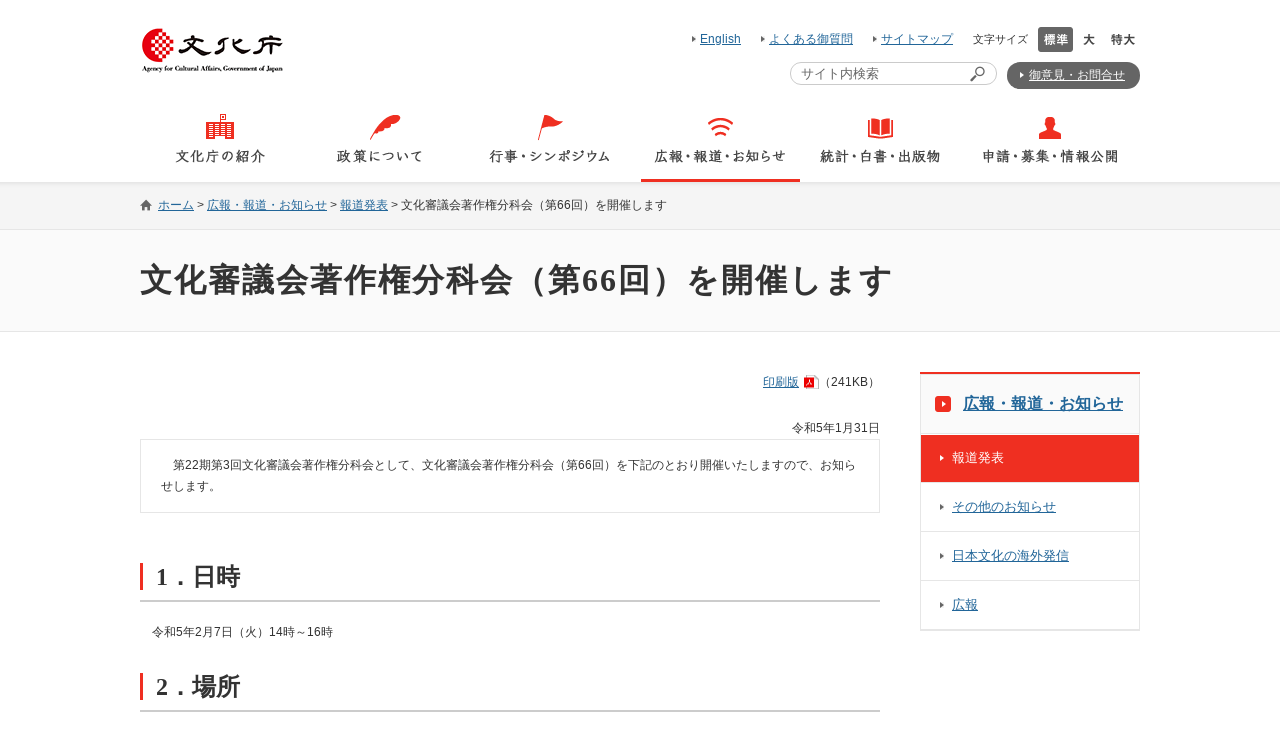

--- FILE ---
content_type: text/html
request_url: https://www.bunka.go.jp/koho_hodo_oshirase/hodohappyo/93827201.html
body_size: 21548
content:
<?xml version="1.0" encoding="UTF-8"?>
<!DOCTYPE html PUBLIC "-//W3C//DTD XHTML 1.1//EN" "http://www.w3.org/TR/xhtml11/DTD/xhtml11.dtd">
<html xmlns="http://www.w3.org/1999/xhtml" xml:lang="ja">
<head>
	<meta http-equiv="Content-Type" content="text/html; charset=utf-8" />
	<meta name="viewport" content="width=device-width,initial-scale=1" />
	<title>文化審議会著作権分科会（第66回）を開催します | 文化庁</title>
	<link rel="icon" href="/common/img/bunkacho.ico">
	<meta name="keywords" content="文化庁，報道発表，文化審議会著作権分科会（第66回）を開催します" />
	<meta name="description" content="第22期第3回文化審議会著作権分科会として、文化審議会著作権分科会（第66回）を下記のとおり開催いたしますので、お知らせします。" />

	<meta property="og:title" content="文化審議会著作権分科会（第66回）を開催します | 文化庁">
	<meta property="og:type" content="website">
	<meta property="og:image" content="https://www.bunka.go.jp/img/bunka_ogp.png">
	<meta property="og:url" content="https://www.bunka.go.jp/koho_hodo_oshirase/hodohappyo/93827201.html">
	<meta property="og:description" content="第22期第3回文化審議会著作権分科会として、文化審議会著作権分科会（第66回）を下記のとおり開催いたしますので、お知らせします。">
	<meta property="og:site_name" content="文化庁，報道発表，文化審議会著作権分科会（第66回）を開催します">
	<meta property="og:locale" content="ja">
	<meta name="twitter:card" content="summary_large_image">
	<meta name="twitter:domain" content="www.bunka.go.jp" />
	<link rel="stylesheet" type="text/css" href="/common/css/import.css" media="screen, print" />
	<link rel="stylesheet" type="text/css" href="/common/css/koho_hodo_oshirase.css" media="screen, print" />

	<script type="text/javascript" src="/common/js/modernizr-custom.js"></script>
	<script type="text/javascript" src="/common/js/mobile-detect.min.js"></script>
	<script type="text/javascript" src="/common/js/jquery.min.js"></script>
	<script type="text/javascript" src="/common/js/jquery.matchHeight-min.js"></script>
	<script type="text/javascript" src="/common/js/jquery.easing.1.3.js"></script>
	<script type="text/javascript" src="/common/js/jquery.smoothScroll.js"></script>
	<script type="text/javascript" src="/common/js/fonsize.js"></script>
	<script type="text/javascript" src="/common/js/tabskip.js"></script>
	<script type="text/javascript" src="/common/js/go_top.js"></script>
	<script type="text/javascript" src="/common/js/common.js"></script>
</head>
<body id="koho_hodo_oshirase_houdouhappyou" class="koho_hodo_oshirase textsize_normal">

	<!-- menu_drawer -->
	<div id="js_drawer" class="menu_drawer" tabindex="0">
		<div>
			<h2 class="menu_header"><a href="/"><img src="/common/img/header_logo.png" alt="文化庁 AGENCY FOR CULTURAL AFFAIRS" /></a></h2>
			<ul class="menu_list">
				<li><a href="/bunkacho/" class="bunkacho">文化庁の紹介</a></li>
				<li><a href="/seisaku/" class="seisaku">政策について</a></li>
				<li><a href="/gyoji/" class="gyoji">行事・シンポジウム</a></li>
				<li><a href="/koho_hodo_oshirase/" class="koho">広報・報道・お知らせ </a></li>
				<li><a href="/tokei_hakusho_shuppan/" class="tokei">統計・白書・出版物</a></li>
				<li><a href="/shinsei_boshu/" class="shinsei">申請・募集・情報公開</a></li>
			</ul>
			<ul class="menu_link">
				<li><a href="/qa/">よくあるご質問</a></li>
				<li><a href="/sitemap/">サイトマップ</a></li>
				<li><a href="https://www.mext.go.jp/mail/index.html#005" target="_blank">御意見・お問合せ</a></li>
				<li><a href="/english/">English</a></li>
			</ul>
			<button id="js_drawer_close" class="menu_btn btn_close">メニューを閉じる</button>
		</div>
	</div>
	<!-- /menu_drawer -->
	<div id="warp" class="page">

		<!-- header_navskip -->
		<div id="header_navskip">
			<div class="inner">
				<p><a href="#contents">本文へ移動します</a></p>
				<p><a href="#block_04">フッターへ移動します</a></p>
				<div><a href="#" class="close">閉じる</a></div>
			</div>
		</div>
		<!-- /header_navskip -->

		<!-- header -->
		<div id="header" class="header">
			<div class="inner">
				<h1 class="header_logo">
					<a href="/index.html"><img src="/common/img/header_logo.png" alt="文化庁 AGENCY FOR CULTURAL AFFAIRS" /></a>
				</h1>

				<div class="header_utility">
					<div class="header_block_01">

						<ul class="header_link">
							<li><a href="/english/index.html">English</a></li>
							<li><a href="/qa/index.html">よくある御質問</a></li>
							<li><a href="/sitemap/index.html">サイトマップ</a></li>
						</ul>

						<div class="header_fontsize">
							<p>文字サイズ</p>
							<ul id="js_fontsize">
								<li><a href="javascript:void(0);" class="normal"><img src="/common/img/header_textsize_normal.png" alt="文字サイズ標準" /></a></li>
								<li><a href="javascript:void(0);" class="large"><img src="/common/img/header_textsize_large.png" alt="文字サイズ大" /></a></li>
								<li><a href="javascript:void(0);" class="exlarge"><img src="/common/img/header_textsize_exlarge.png" alt="文字サイズ特大" /></a></li>
							</ul>
						</div>

					</div>

					<div class="header_block_02">
						<form action="//www.google.com/cse" id="cse-search-box" class="header_search radius">
							<div>
								<label for="qt">サイト内検索</label>
								<input type="hidden" name="cx" value="010117940840942692385:azavbr4bxua" />
								<input type="hidden" name="ie" value="utf-8" />
								<p><input type="text" name="q" id="qt" class="js-placeholder" value="" title="検索ワードを入力" /></p>
								<p><input type="image" name="sa" src="/common/img/icon_search.png" alt="サイト検索" title="サイト検索" id="saerch_btn" /></p>
							</div>
						</form>
						<div class="header_contact"><a href="https://www.mext.go.jp/mail/index.html#005" target="_blank" class="radius">御意見・お問合せ</a></div>

						<!--<div><a class="twt br_none" href="https://twitter.com/prmag_bunka" target="_blank" style="background-image:none !important"><img src="/common/img/Twitter_banner.jpg"></a></div>-->

					</div>

				</div>
			</div>
		</div>
		<!-- header -->

		<button id="js_drawer_open" class="menu_btn btn_open" tabindex="0">メニューを開く</button>

		<!-- gnavi -->
		<div id="gnavi">
			<ul>
				<li><a href="/bunkacho/index.html"><span><img src="/common/img/global_navi_01.png" alt="文化庁の紹介" /></span></a></li>
				<li><a href="/seisaku/index.html"><span><img src="/common/img/global_navi_02.png" alt="政策について" /></span></a></li>
				<li><a href="/gyoji/index.html"><span><img src="/common/img/global_navi_03.png" alt="行事・シンポジウム" /></span></a></li>
				<li class="current"><a href="/koho_hodo_oshirase/index.html"><span><img src="/common/img/global_navi_04.png" alt="広報・報道・お知らせ" /></span></a></li>
				<li><a href="/tokei_hakusho_shuppan/index.html"><span><img src="/common/img/global_navi_05.png" alt="統計・白書・出版物" /></span></a></li>
				<li><a href="/shinsei_boshu/index.html"><span><img src="/common/img/global_navi_06.png" alt="申請・募集・情報公開" /></span></a></li>
			</ul>
		</div>
		<!-- /gnavi -->

		<!-- topic_path_head -->
		<div id="topic_path_head" class="topic_path">

			<div class="inner">
				<ul>
					<li><a href="/index.html">ホーム</a>&nbsp;&gt;</li>
					<li><a href="/koho_hodo_oshirase/index.html">広報・報道・お知らせ</a>&nbsp;&gt;</li>
					<li><a href="/koho_hodo_oshirase/hodohappyo/index.html">報道発表</a>&nbsp;&gt;</li>
					<li>文化審議会著作権分科会（第66回）を開催します</li>
				</ul>
			</div>

		</div>
		<!-- /topic_path_head -->

		<!-- page_ttl -->
		<div id="page_ttl">
			<h1>文化審議会著作権分科会（第66回）を開催します</h1>
		</div>
		<!-- /page_ttl -->

		<!-- contents -->
		<div id="contents">
			<!-- main_contents -->
			<div id="main_contents">

				<!-- リードテキスト -->

				<div class="mb25">
					<p class="al_right"><span class="file_pdf"><a href="pdf/93827201_01.pdf" target="_blank">印刷版</a>（241KB）</span>
					</p>
				</div>

				<p class="p_date al_right">令和5年1月31日</p>

				<div class="mb50 column_01 ">
					<p class="ti1">第22期第3回文化審議会著作権分科会として、文化審議会著作権分科会（第66回）を下記のとおり開催いたしますので、お知らせします。</p>
				</div>

<div class="article">

	<h2 class="ttl_01"><span>1．日時</span></h2>
	<p class="ml1em mb30">令和5年2月7日<abbr title="火曜日">（火）</abbr>14時～16時</p>

	<h2 class="ttl_01"><span>2．場所</span></h2>
	<p class="ml1em mb30">オンライン開催</p>

	<h2 class="ttl_01"><span>3．議事（予定）</span></h2>
	<ul class="mb30">
		<li class="ti_minus2_5 pl40">（1）「デジタルトランスフォーメーション（DX）時代に対応した著作権制度・政策の在り方について」第一次答申（案）</li>
		<li class="ti_minus2_5 pl40">（2）法制度小委員会、国際小委員会の審議経過について</li>
        <li class="ti_minus2_5 pl40">（3）その他</li>
	</ul>

	<h2 class="ttl_01"><span>4．傍聴について</span></h2>
		<p class="ml1em ti1">新型コロナウイルス感染症の拡大防止のため、報道関係者及び一般の方については、傍聴に代えて、会議の模様をライブ配信により公開する予定です。</p>
		<p class="ml1em ti1 mb2em">ライブ配信の登録受付は、下記の期間において行いますので、期間内に傍聴登録フォーム（<a class="link_blank" href="https://forms.office.com/r/jF9KubhAVF" target="_blank">https://forms.office.com/r/jF9KubhAVF</a>）又は以下の受付QRコードを用いて御登録をお願いします。</p>

        <p class="text_12 al_center mb30"><span class="text_borderbottom bold">受付期間　1月31日<abbr title="火曜日" style="font-weight:700;">（火）</abbr>14時 ～ 2月5日<abbr title="日曜日" style="font-weight:700;">（日）</abbr>18時まで</span></p>
		
		<p class="mb5 ml25 ti1"><span class="text_underline text_bold">受付QRコード</span></p>
		<p class="mb30 ml25 ti1"><img src="img/93827201_01.png" alt="受付QRコード"></p>

		<h2 class="ttl_01"><span>5．会議資料について</span></h2>
		<p class="ml1em ti1 mb1em">会議資料につきましては，2月7日<abbr title="火曜日">（火）</abbr>12時を目途に文化庁ホームページに掲載する予定ですので，そちらを御覧下さい。<br />
		（<a href="/seisaku/bunkashingikai/chosakuken/bunkakai/">https://www.bunka.go.jp/seisaku/bunkashingikai/chosakuken/bunkakai/</a>）</p>

		<p class="mb5 ml25 ti1"><span class="text_underline text_bold">資料ＱＲコード</span></p>
		<p class="mb2em ml25 ti1"><img src="img/93827201_02.png" alt="資料ＱＲコード"></p>
		<p>※WEB参加の際にシステム上の原因により、音が聞こえにくい等の不具合が生ずる場合がございますので、その際には、再接続をお試し下さい。</p>
</div>

<div class="article">

<div class="clr">
		<div class="fl_right">
			<div class="column_02 mb50">
				<p>（担当）</p>
                <p class="ml2em">担当：文化庁著作権課企画審議係</p>
				<p class="ml2em">電話：03-5253-4111（内線2982）</p>
				<p class="ml2em">Eメール：<a href="mailto:&#99;&#104;&#111;&#115;&#97;&#107;&#117;&#64;&#109;&#101;&#120;&#116;&#46;&#103;&#111;&#46;&#106;&#112;">&#99;&#104;&#111;&#115;&#97;&#107;&#117;&#64;&#109;&#101;&#120;&#116;&#46;&#103;&#111;&#46;&#106;&#112;</a></p>
			</div>
		</div>
	</div>

</div>

				<div class="article">
					<!-- /h2 -->
				<div class="left_box_inline mt50"> <a href="http://get.adobe.com/jp/reader/" target="_blank"><img src="/common/img/button_get_adobe_reader_01.gif" alt="Adobe Reader（アドビリーダー）ダウンロード：別ウィンドウで開きます" width="112" height="33" class="mr10 mt5" /></a>
					<p>PDF形式を御覧いただくためには，Adobe Readerが必要となります。<br />お持ちでない方は，<a href="http://get.adobe.com/jp/reader/" target="_blank">こちら</a>からダウンロードしてください。</p>
				</div>

				</div>
				<!-- /リードテキスト -->

			</div>
			<!-- /main_contents -->

			<!-- sub_contents -->
			<div id="sub_contents">

				<div id="local_nav">

					<h2>
						<a href="/koho_hodo_oshirase/index.html">広報・報道・お知らせ</a>
					</h2>

					<ul>

						<li class="current"><span>
						<a href="/koho_hodo_oshirase/hodohappyo/index.html">報道発表</a>
						</span>
						</li>
						<li><span>
						<a href="/koho_hodo_oshirase/sonota_oshirase/index.html">その他のお知らせ</a>
						</span>
						</li>
						<li><span>
						<a href="/koho_hodo_oshirase/international_dissemination/index.html">日本文化の海外発信 </a>
						</span>
						</li>
						<li><span>
						<a href="/koho_hodo_oshirase/publicrelations/index.html">広報</a>
						</span>
						</li>
					</ul>
				</div>

			</div>
			<!-- /sub_contents -->
		</div>
		<!-- /contents -->

		<!-- topic_path_footer -->
		<div id="topic_path_footer" class="topic_path">

			<div class="inner">
				<ul>
					<li><a href="/index.html">ホーム</a>&nbsp;&gt;</li>
					<li><a href="/koho_hodo_oshirase/index.html">広報・報道・お知らせ</a>&nbsp;&gt;</li>
					<li><a href="/koho_hodo_oshirase/hodohappyo/index.html">報道発表</a>&nbsp;&gt;</li>
					<li>文化審議会著作権分科会（第60回）の開催について</li>
				</ul>
			</div>

		</div>
		<!-- /topic_path_footer -->

		<!-- footer -->
		<div id="footer" class="footer">

			<div id="footer_navi">
				<!-- コンテンツ一覧 -->
				<div id="footer_contents">
					<div class="inner">

						<div class="contents_list">
							<div class="contents_list_col col_1">
								<div class="contents_list_col_inner">
									<h2 class="js-accordion is-sp-valid"><a href="/bunkacho/index.html">文化庁の紹介</a><span class="accordion_unit js-accordion-head">メニュー開閉</span></h2>
									<ul class="accordion_body">
										<li><a href="/bunkacho/chokan/index.html">文化庁長官</a></li>
										<li><a href="/bunkacho/soshiki/index.html">文化庁の組織</a></li>
										<li><a href="/bunkacho/annaizu/index.html">文化庁案内図 </a></li>
										<li><a href="/bunkacho/shokan_hojin/index.html">所管の法人等</a></li>
										<li><a href="/bunkacho/symbolmark/index.html">シンボルマークについて</a></li>
										<li><a href="/bunkacho/50thAnniversary/index.html">文化庁創立50周年</a></li>
									</ul>
								</div>
							</div>

							<div class="contents_list_col col_2">
								<div class="contents_list_col_inner">
									<h2 class="js-accordion is-sp-valid"><a href="/seisaku/index.html">政策について</a><span class="accordion_unit js-accordion-head">メニュー開閉</span></h2>
									<ul class="accordion_body">
										<li><a href="/seisaku/bunka_gyosei/index.html">文化行政の基盤</a></li>
										<li><a href="/seisaku/geijutsubunka/index.html">芸術文化</a></li>
										<li><a href="/seisaku/bunkazai/index.html">文化財</a></li>
										<li><a href="/seisaku/chosakuken/index.html">著作権</a></li>
										<li><a href="/seisaku/kokusaibunka/index.html">国際文化交流・国際貢献</a></li>
										<li><a href="/seisaku/kokugo_nihongo/index.html">国語施策・日本語教育</a></li>
										<li><a href="/seisaku/shukyohojin/index.html">宗教法人と宗務行政</a></li>
										<li><a href="/seisaku/bijutsukan_hakubutsukan/index.html">博物館</a></li>
										<li><a href="/seisaku/joseikin_shien/index.html">各種助成金・支援制度一覧</a></li>
										<li><a href="/seisaku/bunkashingikai/index.html">文化審議会・懇談会等</a></li>
										<li><a href="/seisaku/nihonhaku/index.html">日本博</a></li>
										<li><a href="/seisaku/shokubunka/index.html">食文化</a></li>
										<li><a href="/seisaku/bunka_gyosei/bunkakanko/index.html">文化観光</a></li>
										<li><a href="/seisaku/shokubunka_suishin/index.html">食文化推進本部・文化観光推進本部</a></li>
										<li><a href="/seisaku/geijyutu_katsudou/index.html">文化芸術活動基盤強化基金</a></li>
									</ul>
								</div>
							</div>

							<div class="contents_list_col col_3">
								<div class="contents_list_col_inner">
									<h2><a href="/gyoji/index.html">行事・シンポジウム</a></h2>
									<h2 class="js-accordion is-sp-valid"><a href="/koho_hodo_oshirase/index.html">広報・報道・お知らせ</a><span class="accordion_unit js-accordion-head">メニュー開閉</span></h2>
									<ul class="accordion_body">
										<li><a href="/koho_hodo_oshirase/hodohappyo/index.html">報道発表</a></li>
										<li><a href="/koho_hodo_oshirase/sonota_oshirase/index.html">その他のお知らせ</a></li>
										<li><a href="/koho_hodo_oshirase/international_dissemination/index.html">日本文化の海外発信 </a></li>
										<li><a href="/koho_hodo_oshirase/publicrelations/index.html">広報</a></li>
									</ul>
									<h2 class="js-accordion is-sp-valid"><a href="/tokei_hakusho_shuppan/index.html">統計・白書・出版物</a><span class="accordion_unit js-accordion-head">メニュー開閉</span></h2>
									<ul class="accordion_body">
										<li><a href="/tokei_hakusho_shuppan/tokeichosa/index.html">統計・調査研究等 </a></li>
										<li><a href="/tokei_hakusho_shuppan/hakusho_nenjihokokusho/index.html">白書・年次報告等 </a></li>
										<li><a href="/tokei_hakusho_shuppan/shuppanbutsu/index.html">出版物・パンフレット等 </a></li>
									</ul>
								</div>
							</div>
							
							<div class="contents_list_col col_4">
								<div class="contents_list_col_inner">
									<h2 class="js-accordion is-sp-valid"><a href="/shinsei_boshu/index.html">申請・募集・情報公開</a><span class="accordion_unit js-accordion-head">メニュー開閉</span></h2>
									<ul class="accordion_body">
										<li><a href="/shinsei_boshu/public_comment/index.html">パブリックコメント</a></li>
										<li><a href="/shinsei_boshu/kobo/index.html">公募</a></li>
										<li><span class="link_blank"><a href="https://www.mext.go.jp/b_menu/choutatsu/index.htm" target="_blank">調達総合案内</a></span></li>
										<li><a href="/shinsei_boshu/saiyo/index.html">採用情報</a></li>
										<li><a href="/shinsei_boshu/kojinjohohogo/index.html">情報公開・個人情報保護</a></li>
										<li><a href="/shinsei_boshu/shogai/index.html">文化庁職員による障害を理由とする差別の解消の推進に関する対応要領に係る相談窓口について</a></li>
									</ul>
								</div>
							</div>
						</div>

					</div>
				</div>
				<!-- /コンテンツ一覧 -->
			</div>

			<div class="footer_bottom">
				<div class="inner">


					<div class="footer_nav">
						<ul>
							<li><a href="/shinsei_boshu/kojinjohohogo/index.html">情報公開・個人情報保護</a></li>
							<li><a href="/bunkacho_homepage/index.html">文化庁ホームページについて</a></li>
							<li><a href="/privacy_policy/index.html">プライバシーポリシー</a></li>
							<li><a href="/accessibility_policy/index.html">ウェブアクセシビリティについて</a></li>
							<li><a href="/socialmedia_unyo/index.html">ソーシャルメディア運用方針</a></li>
						</ul>
						<p>Copyright &copy; Agency for Cultural Affairs. All Rights Reserved.</p>
					</div>
				</div>
			</div>
		</div>
		<!-- /footer -->

	</div>

	<div id="go_top">
		<div>
			<a href="#warp" class="radius"><img src="/common/img/icon_gotop.png" alt="ページの先頭に移動" /></a>
		</div>
	</div>

<!-- User Insight PCDF Code Start :  -->
<script type="text/javascript">
var _uic = _uic ||{}; var _uih = _uih ||{};_uih['id'] = 56495;
_uih['lg_id'] = '';
_uih['fb_id'] = '';
_uih['tw_id'] = '';
_uih['uigr_1'] = ''; _uih['uigr_2'] = ''; _uih['uigr_3'] = ''; _uih['uigr_4'] = ''; _uih['uigr_5'] = '';
_uih['uigr_6'] = ''; _uih['uigr_7'] = ''; _uih['uigr_8'] = ''; _uih['uigr_9'] = ''; _uih['uigr_10'] = '';
_uic['uls'] = 1;
_uic['security_type'] = -1;

/* DO NOT ALTER BELOW THIS LINE */
/* WITH FIRST PARTY COOKIE */
(function() {
var bi = document.createElement('script');bi.type = 'text/javascript'; bi.async = true;
bi.src = '//cs.nakanohito.jp/b3/bi.js';
var s = document.getElementsByTagName('script')[0];s.parentNode.insertBefore(bi, s);
})();
</script>
<!-- User Insight PCDF Code End :  -->
</body>

</html>

--- FILE ---
content_type: text/css
request_url: https://www.bunka.go.jp/common/css/import.css
body_size: 139
content:
@charset "utf-8";

@import url("/common/css/reset.css");
@import url("/common/css/common.css");
@import url("/common/css/general.css");

--- FILE ---
content_type: text/css
request_url: https://www.bunka.go.jp/common/css/koho_hodo_oshirase.css
body_size: 1887
content:
@charset "utf-8";

/* ====================================================================== */
/* グローバルナビ */
/* ====================================================================== */
/*body.koho_hodo_oshirase #gnavi ul li:nth-child(4) a {
	border-bottom: 3px solid #ef2f21;
	padding: 0;
}

body.koho_hodo_oshirase #gnavi ul li:first-child + * + * + * a {
	border-bottom: 3px solid #ef2f21;
	padding: 0;
}*/

/* ====================================================================== */
/* /kouho_houdo_oshirase/news/2013/index.html */
/* /kouho_houdo_oshirase/news/2013/detail.html */
/* 共通 */
/* ====================================================================== */
.koho_hodo_oshirase p.information_date {
	float: left;
}

.koho_hodo_oshirase .information_date {
	float: left;
}

.koho_hodo_oshirase .information_pdf {
	float: right;
	-moz-border-radius: 3px;
	-webkit-border-radius: 3px;
	border-radius: 3px;
	-moz-background-clip: padding;
	background-color: #f5f5f5;
	padding: 10px 15px;
}

.koho_hodo_oshirase .information_pdf a {
	display: block;
	background: url(/common/img/icon_arrow_01.png) 0 0.4em no-repeat;
	padding: 0 0 0 20px;
	float: left;
	font-size: 1.33em;
	font-family:"ＭＳ Ｐ明朝", "MS PMincho", "ヒラギノ明朝 Pro W3", "Hiragino Mincho Pro", serif;
	font-weight: bold;
}

.koho_hodo_oshirase .information_pdf span {
	display: block;
	background: url(/common/img/icon_pdf.png) 0 0.35em no-repeat;
	padding: 0 0 0 20px;
	margin: 4px 0 0 10px;
	float: left;
}

.koho_hodo_oshirase .fl_right .column_02 {
	box-sizing: content-box;
}

@media screen and (max-width: 739px) {
	.koho_hodo_oshirase .p_date {
		font-size: 1rem;
	}
	.koho_hodo_oshirase .article ul li {
		font-size: 1rem;
	}
	.koho_hodo_oshirase .fl_right .column_02 {
		box-sizing: border-box;
	}
}


--- FILE ---
content_type: text/css
request_url: https://www.bunka.go.jp/common/css/general.css
body_size: 44973
content:
@charset "utf-8";

/* ====================================================================== */
/* リンク */
/* ====================================================================== */
a {
	word-wrap: break-word;
	overflow-wrap: break-word;
}

a:link,
a:visited,
a:active {
	color: #226699;
	text-decoration: underline;
}

a:visited {
	color: #561b76;
	text-decoration: underline;
}

a:hover {
	text-decoration: none;
}

a.alpha:hover img {
	filter:alpha(opacity=70);
	-moz-opacity:0.7;
	opacity:0.7;
}

.link_blank {
	background: url(/common/img/icon_link_blank.png) right no-repeat;
	padding-right: 15px;
}

.link_arrow {
	background: url(/common/img/icon_arrow_02.png) 0 0.5em no-repeat;
	padding-left: 10px !important;
}

.link_anchor {
	background: url(/common/img/icon_arrow_05.png) 0 0.5em no-repeat;
	padding-left: 11px !important;
}

.file_pdf a {
	background: url(/common/img/icon_pdf.png) right no-repeat;
	padding-right: 20px !important;
}

.file_doc a {
	background: url(/common/img/icon_doc.png) right no-repeat;
	padding-right: 20px !important;
}

.file_xls a {
	background: url(/common/img/icon_xls.png) right no-repeat;
	padding-right: 20px !important;
}

.file_ppt a {
	background: url(/common/img/icon_ppt.png) right no-repeat;
	padding-right: 20px !important;
}

.file_txt a {
	background: url(/common/img/icon_txt.png) right no-repeat;
	padding-right: 20px !important;
}

.file_zip a {
	background: url(/common/img/icon_zip.png) right no-repeat;
	padding-right: 20px !important;
}


.file_mp3 a {
	background: url(/common/img/icon_mp3.png) right no-repeat;
	padding-right: 20px !important;
}

.file_wmv a {
	background: url(/common/img/icon_wmv.png) right no-repeat;
	padding-right: 20px !important;
}

.round_link {
	-moz-border-radius: 13px;
	-webkit-border-radius: 13px;
	-ms-border-radius: 13px;
	border-radius: 13px;
	background: #656565;
	padding: 2px 12px;
	margin: 0 0 6px 6px;
	display: inline-block;
}

.round_link a {
	background: url(/common/img/icon_arrow_03.png) 0 0.5em no-repeat;
	padding: 0 0 0 10px;
	color: #fff;
}

/* ====================================================================== */
/* floatクリア */
/* ====================================================================== */
.clr:before,
.clr:after {
	content: "";
	display: table;
}

.clr:after {
	clear: both;
}

.clr {
	zoom: 1;
}

.nowrap {
	white-space: nowrap !important;
}

/* ====================================================================== */
/* display */
/* ====================================================================== */
.dis_inline-block {
	display: inline-block;
}

.dis_table {
	display: table;
	width: auto;
	margin-right: auto !important;
	margin-left: auto !important;
}

.dis_table_r {
	display: table;
	width: auto !important;
	margin-right: 0 !important;
	margin-left: auto !important;
}

.is-sp-show,
.is-liquid-show {
	display: none;
}

@media screen and (max-width: 999px) {
	.is-liquid-show {
		display: block;
	}
}

@media screen and (max-width: 739px) {
	.is-sp-show {
		display: block;
	}
	.is-sp-hide {
		display: none;
	}
	.dis_table_sp {
		display: table;
		width: auto;
		margin-right: auto !important;
		margin-left: auto !important;
	}
	.dis_block_sp {
		display: block;
	}
}

/* ====================================================================== */
/* misc. */
/* ====================================================================== */
.clr_l,
.clr_l_pc {
	clear: left;
}

.dl_run-in_sp,
.ul_run-in {
	overflow: hidden;
}
.ul_run-in > li {
	float: left;
}
.ul_run-in.spacer > li {
	margin-right: 2em;
}
.ul_run-in.spacer_vertical > li {
	margin-top: 0.5em;
	margin-bottom: 0.5em;
}
.ul_run-in.nowrap > li {
	white-space: nowrap;
}
.dl_run-in_sp > dt.fl_left {
	clear: left;
}

.article_agenda_page dl.left_box_block > dt {
	clear: left;
}

.text_url {
	word-wrap: break-word;
	overflow-wrap: break-word;
}

.text_break_all,
.text_break_all * {
	word-break: break-all !important;
}

.img_no_shrink img {
	max-width: initial;
	max-width: auto;/* for IE */
}

.img_fixed tbody img {
	max-width: 1rem;
	min-width: 1rem;
}

.no-nthchild .img_fixed tbody img {
	max-width: 16px;
	min-width: 16px;
}

.vertical_centering {
	position: relative;
}
.vertical_centering > * {
	position: absolute;
	left: 0;
	top: 50%;
	-webkit-transform: translateY(-50%);
	-moz-transform: translateY(-50%);
	-ms-transform: translateY(-50%);
	transform: translateY(-50%);
}

@media screen and (max-width: 999px) {
	.block_100per_liquid {
		width: auto !important;
	}
	.float_none_liquid {
		float: none;
	}
	.tbl_liquid_auto {
		width: auto !important;
	}
	.dotted_overflow_liquid {
		overflow: hidden;
	}
}

@media screen and (max-width: 739px) {
	.tbl_fixed_sp {
		table-layout: fixed;
	}
	.img_no_shrink .col_50per_sp img {
		max-width: 100%;
	}
	.col_50per_sp {
		width: 50%;
	}
	.text_url_sp {
		word-wrap: break-word;
		overflow-wrap: break-word;
	}
	.clr_l_pc {
		clear: none;
	}
	.float_none_sp {
		float: none;
	}
	.ul_run-in.spacer > li {
		margin-right: 1em;
	}
	.article_agenda_page dl.left_box_block {
		overflow: hidden;
	}
	.article_agenda_page dl.left_box_block > dt {
		width: 5rem;
	}
	.article_agenda_page dl.left_box_block > dd {
		float: none;
		margin-left: 5rem;
	}
}

/* ====================================================================== */
/* align */
/* ====================================================================== */
.al_left {
	text-align: left !important;
}

.al_center {
	text-align: center !important;
}

.al_right {
	text-align: right !important;
}

/* ====================================================================== */
/* フォント */
/* ====================================================================== */
.text_10 {
	font-size: 0.83em !important;
}

.text_11 {
	font-size: 0.92em !important;
}

.text_12 {
	font-size: 1.0em !important;
}

.text_13 {
	font-size: 1.08em !important;
}

.text_14 {
	font-size: 1.17em !important;
}

.text_16 {
	font-size: 1.33em !important;
}

.text_18 {
	font-size: 1.5em !important;
}

.text_20 {
	font-size: 1.67em !important;
}

.text_22 {
	font-size: 1.83em !important;
}

.text_24 {
	font-size: 2.0em !important;
}

.text_26 {
	font-size: 2.17em !important;
}

.text_28 {
	font-size: 2.33em !important;
}

.text_30 {
	font-size: 2.5em !important;
}

.text_32 {
	font-size: 2.67em !important;
}

.text_34 {
	font-size: 2.83em !important;
}

.text_36 {
	font-size: 3.0em !important;
}

.text_38 {
	font-size: 3.17em !important;
}

.text_40 {
	font-size: 3.33em !important;
}

.text_bold {
	font-weight: bold !important;
}

.text_italic {
	font-style: italic !important;
}

@media screen and (max-width: 739px) {
	.text_1rem {
		font-size: 1rem;
	}
}

/* ====================================================================== */
/* margin */
/* ====================================================================== */
.mt0 {
  margin-top: 0 !important;
}

.mt5 {
  margin-top: 5px !important;
}

.mt10 {
  margin-top: 10px !important;
}

.mt15 {
  margin-top: 15px !important;
}

.mt20 {
  margin-top: 20px !important;
}

.mt25 {
  margin-top: 25px !important;
}

.mt30 {
  margin-top: 30px !important;
}

.mt35 {
  margin-top: 35px !important;
}

.mt40 {
  margin-top: 40px !important;
}

.mt45 {
  margin-top: 45px !important;
}

.mt50 {
  margin-top: 50px !important;
}

.mt55 {
  margin-top: 55px !important;
}

.mt60 {
  margin-top: 60px !important;
}

.mt65 {
  margin-top: 65px !important;
}

.mt70 {
  margin-top: 70px !important;
}

.mt75 {
  margin-top: 75px !important;
}

.mt80 {
  margin-top: 80px !important;
}

.mt85 {
  margin-top: 85px !important;
}

.mt90 {
  margin-top: 90px !important;
}

.mb0 {
  margin-bottom: 0 !important;
}

.mb5 {
  margin-bottom: 5px !important;
}

.mb10 {
  margin-bottom: 10px !important;
}

.mb15 {
  margin-bottom: 15px !important;
}

.mb20 {
  margin-bottom: 20px !important;
}

.mb25 {
  margin-bottom: 25px !important;
}

.mb30 {
  margin-bottom: 30px !important;
}

.mb35 {
  margin-bottom: 35px !important;
}

.mb40 {
  margin-bottom: 40px !important;
}

.mb45 {
  margin-bottom: 45px !important;
}

.mb50 {
  margin-bottom: 50px !important;
}

.mb55 {
  margin-bottom: 55px !important;
}

.mb60 {
  margin-bottom: 60px !important;
}

.mb65 {
  margin-bottom: 65px !important;
}

.mb70 {
  margin-bottom: 70px !important;
}

.mb75 {
  margin-bottom: 75px !important;
}

.mb80 {
  margin-bottom: 80px !important;
}

.mb85 {
  margin-bottom: 85px !important;
}

.mb90 {
  margin-bottom: 90px !important;
}

.mb1em {
  margin-bottom: 1em !important;
}
.mb2em {
  margin-bottom: 2em !important;
}

.ml0 {
  margin-left: 0 !important;
}

.ml5 {
  margin-left: 5px !important;
}

.ml10 {
  margin-left: 10px !important;
}

.ml15 {
  margin-left: 15px !important;
}

.ml20 {
  margin-left: 20px !important;
}

.ml25 {
  margin-left: 25px !important;
}

.ml30 {
  margin-left: 30px !important;
}

.ml35 {
  margin-left: 35px !important;
}

.ml40 {
  margin-left: 40px !important;
}

.ml45 {
  margin-left: 45px !important;
}

.ml50 {
  margin-left: 50px !important;
}

.ml55 {
  margin-left: 55px !important;
}

.ml60 {
  margin-left: 60px !important;
}

.ml65 {
  margin-left: 65px !important;
}

.ml70 {
  margin-left: 70px !important;
}

.ml75 {
  margin-left: 75px !important;
}

.ml80 {
  margin-left: 80px !important;
}

.ml85 {
  margin-left: 85px !important;
}

.ml90 {
  margin-left: 90px !important;
}

.mr0 {
  margin-right: 0 !important;
}

.mr5 {
  margin-right: 5px !important;
}

.mr10 {
  margin-right: 10px !important;
}

.mr15 {
  margin-right: 15px !important;
}

.mr20 {
  margin-right: 20px !important;
}

.mr25 {
  margin-right: 25px !important;
}

.mr30 {
  margin-right: 30px !important;
}

.mr35 {
  margin-right: 35px !important;
}

.mr40 {
  margin-right: 40px !important;
}

.mr45 {
  margin-right: 45px !important;
}

.mr50 {
  margin-right: 50px !important;
}

.mr55 {
  margin-right: 55px !important;
}

.mr60 {
  margin-right: 60px !important;
}

.mr65 {
  margin-right: 65px !important;
}

.mr70 {
  margin-right: 70px !important;
}

.mr75 {
  margin-right: 75px !important;
}

.mr80 {
  margin-right: 80px !important;
}

.mr85 {
  margin-right: 85px !important;
}

.mr90 {
  margin-right: 90px !important;
}

.ml_minus0_5em {
  margin-left: -0.5em !important;
}

.ml1em {
  margin-left: 1em !important;
}

.ml1_5em {
  margin-left: 1.5em !important;
}

.ml2em {
  margin-left: 2em !important;
}

.ml2_5em {
  margin-left: 2.5em !important;
}
.ml3em {
  margin-left: 3em !important;
}
.ml3_5em {
  margin-left: 3.5em !important;
}
.ml4em {
  margin-left: 4em !important;
}
.ml4_5em {
  margin-left: 4.5em !important;
}
.ml5em {
  margin-left: 5em !important;
}
.ml5_5em {
  margin-left: 5.5em !important;
}
.ml6em {
  margin-left: 6em !important;
}
.ml7em {
  margin-left: 7em !important;
}
.ml8em {
  margin-left: 8em !important;
}
.ml9em {
  margin-left: 9em !important;
}
.ml10em {
  margin-left: 10em !important;
}
.ml11em {
  margin-left: 11em !important;
}
.ml12em {
  margin-left: 12em !important;
}
.ml13em {
  margin-left: 13em !important;
}
.ml14em {
  margin-left: 14em !important;
}
.ml15em {
  margin-left: 15em !important;
}
.ml16em {
  margin-left: 16em !important;
}
.ml17em {
  margin-left: 17em !important;
}
.ml18em {
  margin-left: 18em !important;
}

@media screen and (max-width: 739px) {
	.mr_none_sp {
		margin-right: 0 !important;
	}
	.ml_none_sp {
		margin-left: 0 !important;
	}
}

/* ====================================================================== */
/* padding */
/* ====================================================================== */
.pt0 {
  padding-top: 0px !important;
}

.pt5 {
  padding-top: 5px !important;
}

.pt10 {
  padding-top: 10px !important;
}

.pt15 {
  padding-top: 15px !important;
}

.pt20 {
  padding-top: 20px !important;
}

.pt25 {
  padding-top: 25px !important;
}

.pt30 {
  padding-top: 30px !important;
}

.pt35 {
  padding-top: 35px !important;

}

.pt40 {
  padding-top: 40px !important;
}

.pt45 {
  padding-top: 45px !important;
}

.pt50 {
  padding-top: 50px !important;
}

.pt55 {
  padding-top: 55px !important;
}

.pt60 {
  padding-top: 60px !important;
}

.pt65 {
  padding-top: 65px !important;
}

.pt70 {
  padding-top: 70px !important;
}

.pt75 {
  padding-top: 75px !important;
}

.pt80 {
  padding-top: 80px !important;
}

.pt85 {
  padding-top: 85px !important;
}

.pt90 {
  padding-top: 90px !important;
}
.pthalf_em{
  padding-top:0.5em!important;
}

.pb0 {
  padding-bottom: 0px !important;
}

.pb5 {
  padding-bottom: 5px !important;
}

.pb10 {
  padding-bottom: 10px !important;
}

.pb15 {
  padding-bottom: 15px !important;
}

.pb20 {
  padding-bottom: 20px !important;
}

.pb25 {
  padding-bottom: 25px !important;
}

.pb30 {
  padding-bottom: 30px !important;
}

.pb35 {
  padding-bottom: 35px !important;
}

.pb40 {
  padding-bottom: 40px !important;
}

.pb45 {
  padding-bottom: 45px !important;
}

.pb50 {
  padding-bottom: 50px !important;
}

.pb55 {
  padding-bottom: 55px !important;
}

.pb60 {
  padding-bottom: 60px !important;
}

.pb65 {
  padding-bottom: 65px !important;
}

.pb70 {
  padding-bottom: 70px !important;
}

.pb75 {
  padding-bottom: 75px !important;
}

.pb80 {
  padding-bottom: 80px !important;
}

.pb85 {
  padding-bottom: 85px !important;
}

.pb90 {
  padding-bottom: 90px !important;
}

.pl0 {
  padding-left: 0px !important;
}
.pl5 {
  padding-left: 5px !important;
}

.pl10 {
  padding-left: 10px !important;
}

.pl15 {
  padding-left: 15px !important;
}

.pl20 {
  padding-left: 20px !important;
}

.pl25 {
  padding-left: 25px !important;
}

.pl30 {
  padding-left: 30px !important;
}

.pl35 {
  padding-left: 35px !important;
}

.pl40 {
  padding-left: 40px !important;
}

.pl45 {
  padding-left: 45px !important;
}

.pl50 {
  padding-left: 50px !important;
}

.pl55 {
  padding-left: 55px !important;
}

.pl60 {
  padding-left: 60px !important;
}

.pl65 {
  padding-left: 65px !important;
}

.pl70 {
  padding-left: 70px !important;
}

.pl75 {
  padding-left: 75px !important;
}

.pl80 {
  padding-left: 80px !important;
}

.pl85 {
  padding-left: 85px !important;
}

.pl90 {
  padding-left: 90px !important;
}

.pr0 {
  padding-right: 0px !important;
}

.pr5 {
  padding-right: 5px !important;
}

.pr10 {
  padding-right: 10px !important;
}

.pr15 {
  padding-right: 15px !important;
}

.pr20 {
  padding-right: 20px !important;
}

.pr25 {
  padding-right: 25px !important;
}

.pr30 {
  padding-right: 30px !important;
}

.pr35 {
  padding-right: 35px !important;
}

.pr40 {
  padding-right: 40px !important;
}

.pr45 {
  padding-right: 45px !important;
}

.pr50 {
  padding-right: 50px !important;
}

.pr55 {
  padding-right: 55px !important;
}

.pr60 {
  padding-right: 60px !important;
}

.pr65 {
  padding-right: 65px !important;
}

.pr70 {
  padding-right: 70px !important;
}

.pr75 {
  padding-right: 75px !important;
}

.pr80 {
  padding-right: 80px !important;
}

.pr85 {
  padding-right: 85px !important;
}

.pr90 {
  padding-right: 90px !important;
}



/* ====================================================================== */
/* 文字間 */
/* ====================================================================== */
.ls01 {
  letter-spacing: 0.1em !important;
}

.ls02 {
  letter-spacing: 0.2em !important;
}

.ls03 {
  letter-spacing: 0.3em !important;
}

.ls04 {
  letter-spacing: 0.4em !important;
}

.ls05 {
  letter-spacing: 0.5em !important;
}

.ls06 {
  letter-spacing: 0.6em !important;
}

.ls07 {
  letter-spacing: 0.7em !important;
}

.ls08 {
  letter-spacing: 0.8em !important;
}

.ls09 {
  letter-spacing: 0.9em !important;
}

.ls10 {
  letter-spacing: 1.0em !important;
}

.ls11 {
  letter-spacing: 1.1em !important;
}

.ls12 {
  letter-spacing: 1.2em !important;
}

.ls13 {
  letter-spacing: 1.3em !important;
}

.ls14 {
  letter-spacing: 1.4em !important;
}

.ls15 {
  letter-spacing: 1.5em !important;
}

.ls16 {
  letter-spacing: 1.6em !important;
}

.ls17 {
  letter-spacing: 1.7em !important;
}

.ls18 {
  letter-spacing: 1.8em !important;
}

.ls19 {
  letter-spacing: 1.9em !important;
}

.ls20 {
  letter-spacing: 2.0em !important;
}

/* ====================================================================== */
/* 幅 */
/* ====================================================================== */
@media screen and (min-width: 1000px) {
  .wd0 {
    width: 0px !important;
  }
  .wd5 {
    width: 5px !important;
  }
  .wd10 {
    width: 10px !important;
  }
  .wd15 {
    width: 15px !important;
  }
  .wd20 {
    width: 20px !important;
  }
  .wd25 {
    width: 25px !important;
  }
  .wd30 {
    width: 30px !important;
  }
  .wd35 {
    width: 35px !important;
  }
  .wd40 {
    width: 40px !important;
  }
  .wd45 {
    width: 45px !important;
  }
  .wd50 {
    width: 50px !important;
  }
  .wd55 {
    width: 55px !important;
  }
  .wd60 {
    width: 60px !important;
  }
  .wd65 {
    width: 65px !important;
  }
  .wd70 {
    width: 70px !important;
  }
  .wd75 {
    width: 75px !important;
  }
  .wd80 {
    width: 80px !important;
  }
  .wd85 {
    width: 85px !important;
  }
  .wd90 {
    width: 90px !important;
  }
  .wd95 {
    width: 95px !important;
  }
  .wd100 {
    width: 100px !important;
  }
  .wd105 {
    width: 105px !important;
  }
  .wd110 {
    width: 110px !important;
  }
  .wd115 {
    width: 115px !important;
  }
  .wd120 {
    width: 120px !important;
  }
  .wd125 {
    width: 125px !important;
  }
  .wd130 {
    width: 130px !important;
  }
  .wd135 {
    width: 135px !important;
  }
  .wd140 {
    width: 140px !important;
  }
  .wd145 {
    width: 145px !important;
  }
  .wd150 {
    width: 150px !important;
  }
  .wd155 {
    width: 155px !important;
  }
  .wd160 {
    width: 160px !important;
  }
  .wd165 {
    width: 165px !important;
  }
  .wd170 {
    width: 170px !important;
  }
  .wd175 {
    width: 175px !important;
  }
  .wd180 {
    width: 180px !important;
  }
  .wd185 {
    width: 185px !important;
  }
  .wd190 {
    width: 190px !important;
  }
  .wd195 {
    width: 195px !important;
  }
  .wd200 {
    width: 200px !important;
  }
  .wd205 {
    width: 205px !important;
  }
  .wd210 {
    width: 210px !important;
  }
  .wd215 {
    width: 215px !important;
  }
  .wd220 {
    width: 220px !important;
  }
  .wd225 {
    width: 225px !important;
  }
  .wd230 {
    width: 230px !important;
  }
  .wd235 {
    width: 235px !important;
  }
  .wd240 {
    width: 240px !important;
  }
  .wd245 {
    width: 245px !important;
  }
  .wd250 {
    width: 250px !important;
  }
  .wd255 {
    width: 255px !important;
  }
  .wd260 {
    width: 260px !important;
  }
  .wd265 {
    width: 265px !important;
  }
  .wd270 {
    width: 270px !important;
  }
  .wd275 {
    width: 275px !important;
  }
  .wd280 {
    width: 280px !important;
  }
  .wd285 {
    width: 285px !important;
  }
  .wd290 {
    width: 290px !important;
  }
  .wd295 {
    width: 295px !important;
  }
  .wd300 {
    width: 300px !important;
  }
  .wd305 {
    width: 305px !important;
  }
  .wd310 {
    width: 310px !important;
  }
  .wd315 {
    width: 315px !important;
  }
  .wd320 {
    width: 320px !important;
  }
  .wd325 {
    width: 325px !important;
  }
  .wd330 {
    width: 330px !important;
  }
  .wd335 {
    width: 335px !important;
  }
  .wd340 {
    width: 340px !important;
  }
  .wd345 {
    width: 345px !important;
  }
  .wd350 {
    width: 350px !important;
  }
  .wd355 {
    width: 355px !important;
  }
  .wd360 {
    width: 360px !important;
  }
  .wd365 {
    width: 365px !important;
  }
  .wd370 {
    width: 370px !important;
  }
  .wd375 {
    width: 375px !important;
  }
  .wd380 {
    width: 380px !important;
  }
  .wd385 {
    width: 385px !important;
  }
  .wd390 {
    width: 390px !important;
  }
  .wd395 {
    width: 395px !important;
  }
  .wd400 {
    width: 400px !important;
  }
  .wd405 {
    width: 405px !important;
  }
  .wd410 {
    width: 410px !important;
  }
  .wd415 {
    width: 415px !important;
  }
  .wd420 {
    width: 420px !important;
  }
  .wd425 {
    width: 425px !important;
  }
  .wd430 {
    width: 430px !important;
  }
  .wd435 {
    width: 435px !important;
  }
  .wd440 {
    width: 440px !important;
  }
  .wd445 {
    width: 445px !important;
  }
  .wd450 {
    width: 450px !important;
  }
  .wd455 {
    width: 455px !important;
  }
  .wd460 {
    width: 460px !important;
  }
  .wd465 {
    width: 465px !important;
  }
  .wd470 {
    width: 470px !important;
  }
  .wd475 {
    width: 475px !important;
  }
  .wd480 {
    width: 480px !important;
  }
  .wd485 {
    width: 485px !important;
  }
  .wd490 {
    width: 490px !important;
  }
  .wd495 {
    width: 495px !important;
  }
  .wd500 {
    width: 500px !important;
  }
  .wd505 {
    width: 505px !important;
  }
  .wd510 {
    width: 510px !important;
  }
  .wd515 {
    width: 515px !important;
  }
  .wd520 {
    width: 520px !important;
  }
  .wd525 {
    width: 525px !important;
  }
  .wd530 {
    width: 530px !important;
  }
  .wd535 {
    width: 535px !important;
  }
  .wd540 {
    width: 540px !important;
  }
  .wd545 {
    width: 545px !important;
  }
  .wd550 {
    width: 550px !important;
  }
  .wd555 {
    width: 555px !important;
  }
  .wd560 {
    width: 560px !important;
  }
  .wd565 {
    width: 565px !important;
  }
  .wd570 {
    width: 570px !important;
  }
  .wd575 {
    width: 575px !important;
  }
  .wd580 {
    width: 580px !important;
  }
  .wd585 {
    width: 585px !important;
  }
  .wd590 {
    width: 590px !important;
  }
  .wd595 {
    width: 595px !important;
  }
  .wd600 {
    width: 600px !important;
  }
  .wd605 {
    width: 605px !important;
  }
  .wd610 {
    width: 610px !important;
  }
  .wd615 {
    width: 615px !important;
  }
  .wd620 {
    width: 620px !important;
  }
  .wd625 {
    width: 625px !important;
  }
  .wd630 {
    width: 630px !important;
  }
  .wd635 {
    width: 635px !important;
  }
  .wd640 {
    width: 640px !important;
  }
  .wd645 {
    width: 645px !important;
  }
  .wd650 {
    width: 650px !important;
  }
  .wd655 {
    width: 655px !important;
  }
  .wd660 {
    width: 660px !important;
  }
  .wd665 {
    width: 665px !important;
  }
  .wd670 {
    width: 670px !important;
  }
  .wd675 {
    width: 675px !important;
  }
  .wd680 {
    width: 680px !important;
  }
  .wd685 {
    width: 685px !important;
  }
  .wd690 {
    width: 690px !important;
  }
  .wd695 {
    width: 695px !important;
  }
  .wd700 {
    width: 700px !important;
  }
  .wd705 {
    width: 705px !important;
  }
  .wd710 {
    width: 710px !important;
  }
  .wd715 {
    width: 715px !important;
  }
  .wd720 {
    width: 720px !important;
  }
  .wd725 {
    width: 725px !important;
  }
  .wd730 {
    width: 730px !important;
  }
  .wd735 {
    width: 735px !important;
  }
  .wd740 {
    width: 740px !important;
  }
  .wd745 {
    width: 745px !important;
  }
  .wd750 {
    width: 750px !important;
  }
  .wd755 {
    width: 755px !important;
  }
  .wd760 {
    width: 760px !important;
  }
  .wd765 {
    width: 765px !important;
  }
  .wd770 {
    width: 770px !important;
  }
  .wd775 {
    width: 775px !important;
  }
  .wd780 {
    width: 780px !important;
  }
  .wd785 {
    width: 785px !important;
  }
  .wd790 {
    width: 790px !important;
  }
  .wd795 {
    width: 795px !important;
  }
  .wd800 {
    width: 800px !important;
  }
  .wd805 {
    width: 805px !important;
  }
  .wd810 {
    width: 810px !important;
  }
  .wd815 {
    width: 815px !important;
  }
  .wd820 {
    width: 820px !important;
  }
  .wd825 {
    width: 825px !important;
  }
  .wd830 {
    width: 830px !important;
  }
  .wd835 {
    width: 835px !important;
  }
  .wd840 {
    width: 840px !important;
  }
  .wd845 {
    width: 845px !important;
  }
  .wd850 {
    width: 850px !important;
  }
  .wd855 {
    width: 855px !important;
  }
  .wd860 {
    width: 860px !important;
  }
  .wd865 {
    width: 865px !important;
  }
  .wd870 {
    width: 870px !important;
  }
  .wd875 {
    width: 875px !important;
  }
  .wd880 {
    width: 880px !important;
  }
  .wd885 {
    width: 885px !important;
  }
  .wd890 {
    width: 890px !important;
  }
  .wd895 {
    width: 895px !important;
  }
  .wd900 {
    width: 900px !important;
  }
  .wd970 {
    width: 970px !important;
  }
  .wd10p {
    width: 10% !important;
  }
  .wd20p {
    width: 20% !important;
  }
  .wd30p {
    width: 30% !important;
  }
  .wd40p {
    width: 40% !important;
  }
  .wd50p {
    width: 50% !important;
  }
  .wd60p {
    width: 60% !important;
  }
  .wd70p {
    width: 70% !important;
  }
  .wd80p {
    width: 80% !important;
  }
  .wd90p {
    width: 90% !important;
  }
  .wd100p {
    width: 100% !important;
  }
  .wd_auto {
    width: auto !important;
  }
}

/* for IE8 fixed layout */
.no-mediaqueries .wd0 {
  width: 0px !important;
}
.no-mediaqueries .wd5 {
  width: 5px !important;
}
.no-mediaqueries .wd10 {
  width: 10px !important;
}
.no-mediaqueries .wd15 {
  width: 15px !important;
}
.no-mediaqueries .wd20 {
  width: 20px !important;
}
.no-mediaqueries .wd25 {
  width: 25px !important;
}
.no-mediaqueries .wd30 {
  width: 30px !important;
}
.no-mediaqueries .wd35 {
  width: 35px !important;
}
.no-mediaqueries .wd40 {
  width: 40px !important;
}
.no-mediaqueries .wd45 {
  width: 45px !important;
}
.no-mediaqueries .wd50 {
  width: 50px !important;
}
.no-mediaqueries .wd55 {
  width: 55px !important;
}
.no-mediaqueries .wd60 {
  width: 60px !important;
}
.no-mediaqueries .wd65 {
  width: 65px !important;
}
.no-mediaqueries .wd70 {
  width: 70px !important;
}
.no-mediaqueries .wd75 {
  width: 75px !important;
}
.no-mediaqueries .wd80 {
  width: 80px !important;
}
.no-mediaqueries .wd85 {
  width: 85px !important;
}
.no-mediaqueries .wd90 {
  width: 90px !important;
}
.no-mediaqueries .wd95 {
  width: 95px !important;
}
.no-mediaqueries .wd100 {
  width: 100px !important;
}
.no-mediaqueries .wd105 {
  width: 105px !important;
}
.no-mediaqueries .wd110 {
  width: 110px !important;
}
.no-mediaqueries .wd115 {
  width: 115px !important;
}
.no-mediaqueries .wd120 {
  width: 120px !important;
}
.no-mediaqueries .wd125 {
  width: 125px !important;
}
.no-mediaqueries .wd130 {
  width: 130px !important;
}
.no-mediaqueries .wd135 {
  width: 135px !important;
}
.no-mediaqueries .wd140 {
  width: 140px !important;
}
.no-mediaqueries .wd145 {
  width: 145px !important;
}
.no-mediaqueries .wd150 {
  width: 150px !important;
}
.no-mediaqueries .wd155 {
  width: 155px !important;
}
.no-mediaqueries .wd160 {
  width: 160px !important;
}
.no-mediaqueries .wd165 {
  width: 165px !important;
}
.no-mediaqueries .wd170 {
  width: 170px !important;
}
.no-mediaqueries .wd175 {
  width: 175px !important;
}
.no-mediaqueries .wd180 {
  width: 180px !important;
}
.no-mediaqueries .wd185 {
  width: 185px !important;
}
.no-mediaqueries .wd190 {
  width: 190px !important;
}
.no-mediaqueries .wd195 {
  width: 195px !important;
}
.no-mediaqueries .wd200 {
  width: 200px !important;
}
.no-mediaqueries .wd205 {
  width: 205px !important;
}
.no-mediaqueries .wd210 {
  width: 210px !important;
}
.no-mediaqueries .wd215 {
  width: 215px !important;
}
.no-mediaqueries .wd220 {
  width: 220px !important;
}
.no-mediaqueries .wd225 {
  width: 225px !important;
}
.no-mediaqueries .wd230 {
  width: 230px !important;
}
.no-mediaqueries .wd235 {
  width: 235px !important;
}
.no-mediaqueries .wd240 {
  width: 240px !important;
}
.no-mediaqueries .wd245 {
  width: 245px !important;
}
.no-mediaqueries .wd250 {
  width: 250px !important;
}
.no-mediaqueries .wd255 {
  width: 255px !important;
}
.no-mediaqueries .wd260 {
  width: 260px !important;
}
.no-mediaqueries .wd265 {
  width: 265px !important;
}
.no-mediaqueries .wd270 {
  width: 270px !important;
}
.no-mediaqueries .wd275 {
  width: 275px !important;
}
.no-mediaqueries .wd280 {
  width: 280px !important;
}
.no-mediaqueries .wd285 {
  width: 285px !important;
}
.no-mediaqueries .wd290 {
  width: 290px !important;
}
.no-mediaqueries .wd295 {
  width: 295px !important;
}
.no-mediaqueries .wd300 {
  width: 300px !important;
}
.no-mediaqueries .wd305 {
  width: 305px !important;
}
.no-mediaqueries .wd310 {
  width: 310px !important;
}
.no-mediaqueries .wd315 {
  width: 315px !important;
}
.no-mediaqueries .wd320 {
  width: 320px !important;
}
.no-mediaqueries .wd325 {
  width: 325px !important;
}
.no-mediaqueries .wd330 {
  width: 330px !important;
}
.no-mediaqueries .wd335 {
  width: 335px !important;
}
.no-mediaqueries .wd340 {
  width: 340px !important;
}
.no-mediaqueries .wd345 {
  width: 345px !important;
}
.no-mediaqueries .wd350 {
  width: 350px !important;
}
.no-mediaqueries .wd355 {
  width: 355px !important;
}
.no-mediaqueries .wd360 {
  width: 360px !important;
}
.no-mediaqueries .wd365 {
  width: 365px !important;
}
.no-mediaqueries .wd370 {
  width: 370px !important;
}
.no-mediaqueries .wd375 {
  width: 375px !important;
}
.no-mediaqueries .wd380 {
  width: 380px !important;
}
.no-mediaqueries .wd385 {
  width: 385px !important;
}
.no-mediaqueries .wd390 {
  width: 390px !important;
}
.no-mediaqueries .wd395 {
  width: 395px !important;
}
.no-mediaqueries .wd400 {
  width: 400px !important;
}
.no-mediaqueries .wd405 {
  width: 405px !important;
}
.no-mediaqueries .wd410 {
  width: 410px !important;
}
.no-mediaqueries .wd415 {
  width: 415px !important;
}
.no-mediaqueries .wd420 {
  width: 420px !important;
}
.no-mediaqueries .wd425 {
  width: 425px !important;
}
.no-mediaqueries .wd430 {
  width: 430px !important;
}
.no-mediaqueries .wd435 {
  width: 435px !important;
}
.no-mediaqueries .wd440 {
  width: 440px !important;
}
.no-mediaqueries .wd445 {
  width: 445px !important;
}
.no-mediaqueries .wd450 {
  width: 450px !important;
}
.no-mediaqueries .wd455 {
  width: 455px !important;
}
.no-mediaqueries .wd460 {
  width: 460px !important;
}
.no-mediaqueries .wd465 {
  width: 465px !important;
}
.no-mediaqueries .wd470 {
  width: 470px !important;
}
.no-mediaqueries .wd475 {
  width: 475px !important;
}
.no-mediaqueries .wd480 {
  width: 480px !important;
}
.no-mediaqueries .wd485 {
  width: 485px !important;
}
.no-mediaqueries .wd490 {
  width: 490px !important;
}
.no-mediaqueries .wd495 {
  width: 495px !important;
}
.no-mediaqueries .wd500 {
  width: 500px !important;
}
.no-mediaqueries .wd505 {
  width: 505px !important;
}
.no-mediaqueries .wd510 {
  width: 510px !important;
}
.no-mediaqueries .wd515 {
  width: 515px !important;
}
.no-mediaqueries .wd520 {
  width: 520px !important;
}
.no-mediaqueries .wd525 {
  width: 525px !important;
}
.no-mediaqueries .wd530 {
  width: 530px !important;
}
.no-mediaqueries .wd535 {
  width: 535px !important;
}
.no-mediaqueries .wd540 {
  width: 540px !important;
}
.no-mediaqueries .wd545 {
  width: 545px !important;
}
.no-mediaqueries .wd550 {
  width: 550px !important;
}
.no-mediaqueries .wd555 {
  width: 555px !important;
}
.no-mediaqueries .wd560 {
  width: 560px !important;
}
.no-mediaqueries .wd565 {
  width: 565px !important;
}
.no-mediaqueries .wd570 {
  width: 570px !important;
}
.no-mediaqueries .wd575 {
  width: 575px !important;
}
.no-mediaqueries .wd580 {
  width: 580px !important;
}
.no-mediaqueries .wd585 {
  width: 585px !important;
}
.no-mediaqueries .wd590 {
  width: 590px !important;
}
.no-mediaqueries .wd595 {
  width: 595px !important;
}
.no-mediaqueries .wd600 {
  width: 600px !important;
}
.no-mediaqueries .wd605 {
  width: 605px !important;
}
.no-mediaqueries .wd610 {
  width: 610px !important;
}
.no-mediaqueries .wd615 {
  width: 615px !important;
}
.no-mediaqueries .wd620 {
  width: 620px !important;
}
.no-mediaqueries .wd625 {
  width: 625px !important;
}
.no-mediaqueries .wd630 {
  width: 630px !important;
}
.no-mediaqueries .wd635 {
  width: 635px !important;
}
.no-mediaqueries .wd640 {
  width: 640px !important;
}
.no-mediaqueries .wd645 {
  width: 645px !important;
}
.no-mediaqueries .wd650 {
  width: 650px !important;
}
.no-mediaqueries .wd655 {
  width: 655px !important;
}
.no-mediaqueries .wd660 {
  width: 660px !important;
}
.no-mediaqueries .wd665 {
  width: 665px !important;
}
.no-mediaqueries .wd670 {
  width: 670px !important;
}
.no-mediaqueries .wd675 {
  width: 675px !important;
}
.no-mediaqueries .wd680 {
  width: 680px !important;
}
.no-mediaqueries .wd685 {
  width: 685px !important;
}
.no-mediaqueries .wd690 {
  width: 690px !important;
}
.no-mediaqueries .wd695 {
  width: 695px !important;
}
.no-mediaqueries .wd700 {
  width: 700px !important;
}
.no-mediaqueries .wd705 {
  width: 705px !important;
}
.no-mediaqueries .wd710 {
  width: 710px !important;
}
.no-mediaqueries .wd715 {
  width: 715px !important;
}
.no-mediaqueries .wd720 {
  width: 720px !important;
}
.no-mediaqueries .wd725 {
  width: 725px !important;
}
.no-mediaqueries .wd730 {
  width: 730px !important;
}
.no-mediaqueries .wd735 {
  width: 735px !important;
}
.no-mediaqueries .wd740 {
  width: 740px !important;
}
.no-mediaqueries .wd745 {
  width: 745px !important;
}
.no-mediaqueries .wd750 {
  width: 750px !important;
}
.no-mediaqueries .wd755 {
  width: 755px !important;
}
.no-mediaqueries .wd760 {
  width: 760px !important;
}
.no-mediaqueries .wd765 {
  width: 765px !important;
}
.no-mediaqueries .wd770 {
  width: 770px !important;
}
.no-mediaqueries .wd775 {
  width: 775px !important;
}
.no-mediaqueries .wd780 {
  width: 780px !important;
}
.no-mediaqueries .wd785 {
  width: 785px !important;
}
.no-mediaqueries .wd790 {
  width: 790px !important;
}
.no-mediaqueries .wd795 {
  width: 795px !important;
}
.no-mediaqueries .wd800 {
  width: 800px !important;
}
.no-mediaqueries .wd805 {
  width: 805px !important;
}
.no-mediaqueries .wd810 {
  width: 810px !important;
}
.no-mediaqueries .wd815 {
  width: 815px !important;
}
.no-mediaqueries .wd820 {
  width: 820px !important;
}
.no-mediaqueries .wd825 {
  width: 825px !important;
}
.no-mediaqueries .wd830 {
  width: 830px !important;
}
.no-mediaqueries .wd835 {
  width: 835px !important;
}
.no-mediaqueries .wd840 {
  width: 840px !important;
}
.no-mediaqueries .wd845 {
  width: 845px !important;
}
.no-mediaqueries .wd850 {
  width: 850px !important;
}
.no-mediaqueries .wd855 {
  width: 855px !important;
}
.no-mediaqueries .wd860 {
  width: 860px !important;
}
.no-mediaqueries .wd865 {
  width: 865px !important;
}
.no-mediaqueries .wd870 {
  width: 870px !important;
}
.no-mediaqueries .wd875 {
  width: 875px !important;
}
.no-mediaqueries .wd880 {
  width: 880px !important;
}
.no-mediaqueries .wd885 {
  width: 885px !important;
}
.no-mediaqueries .wd890 {
  width: 890px !important;
}
.no-mediaqueries .wd895 {
  width: 895px !important;
}
.no-mediaqueries .wd900 {
  width: 900px !important;
}
.no-mediaqueries .wd970 {
  width: 970px !important;
}
.no-mediaqueries .wd10p {
  width: 10% !important;
}
.no-mediaqueries .wd20p {
  width: 20% !important;
}
.no-mediaqueries .wd30p {
  width: 30% !important;
}
.no-mediaqueries .wd40p {
  width: 40% !important;
}
.no-mediaqueries .wd50p {
  width: 50% !important;
}
.no-mediaqueries .wd60p {
  width: 60% !important;
}
.no-mediaqueries .wd70p {
  width: 70% !important;
}
.no-mediaqueries .wd80p {
  width: 80% !important;
}
.no-mediaqueries .wd90p {
  width: 90% !important;
}
.no-mediaqueries .wd100p {
  width: 100% !important;
}
.no-mediaqueries .wd_auto {
  width: auto !important;
}

/* ====================================================================== */
/* 幅(em) */
/* ====================================================================== */
@media screen and (min-width: 1000px) {
  .wd1em {
    width: 1em!important;
  }
  .wd2em {
    width: 2em!important;
  }
  .wd3em {
    width: 3em!important;
  }
  .wd4em {
    width: 4em!important;
  }
  .wd5em {
    width: 5em!important;
  }
  .wd6em {
    width: 6em!important;
  }
  .wd6.5em {
    width: 6.5em!important;
  }
  .wd7em {
    width: 7em!important;
  }
  .wd8em {
    width: 8em!important;
  }
  .wd9em {
    width: 9em!important;
  }
  .wd10em {
    width: 10em!important;
  }
  .wd11em {
    width: 11em!important;
  }
  .wd12em {
    width: 12em!important;
  }
  .wd13em {
    width: 13em!important;
  }
  .wd14em {
    width: 14em!important;
  }
  .wd15em {
    width: 15em!important;
  }
  .wd16em {
    width: 16em!important;
  }
  .wd17em {
    width: 17em!important;
  }
  .wd18em {
    width: 18em!important;
  }
  .wd19em {
    width: 19em!important;
  }
  .wd20em {
    width: 20em!important;
  }
}

/* for IE8 fixed layout */
.no-mediaqueries .wd1em {
  width: 1em!important;
}
.no-mediaqueries .wd2em {
  width: 2em!important;
}
.no-mediaqueries .wd3em {
  width: 3em!important;
}
.no-mediaqueries .wd4em {
  width: 4em!important;
}
.no-mediaqueries .wd5em {
  width: 5em!important;
}
.no-mediaqueries .wd6em {
  width: 6em!important;
}
.no-mediaqueries .wd6.5em {
  width: 6.5em!important;
}
.no-mediaqueries .wd7em {
  width: 7em!important;
}
.no-mediaqueries .wd8em {
  width: 8em!important;
}
.no-mediaqueries .wd9em {
  width: 9em!important;
}
.no-mediaqueries .wd10em {
  width: 10em!important;
}
.no-mediaqueries .wd11em {
  width: 11em!important;
}
.no-mediaqueries .wd12em {
  width: 12em!important;
}
.no-mediaqueries .wd13em {
  width: 13em!important;
}
.no-mediaqueries .wd14em {
  width: 14em!important;
}
.no-mediaqueries .wd15em {
  width: 15em!important;
}
.no-mediaqueries .wd16em {
  width: 16em!important;
}
.no-mediaqueries .wd17em {
  width: 17em!important;
}
.no-mediaqueries .wd18em {
  width: 18em!important;
}
.no-mediaqueries .wd19em {
  width: 19em!important;
}
.no-mediaqueries .wd20em {
  width: 20em!important;
}

/* ====================================================================== */
/* テキスト関係 */
/* ====================================================================== */
.text_indent1{
padding-left: 1em;
text-indent: -1em;
}

.text_indent1_5{
padding-left: 1.45em;
text-indent: -1.45em;
}

.ml160 {
  margin-left:160px;
}

.soroe1 {
    text-indent:-1em; 
    padding-left: 1em;
}
.soroe2 {
    text-indent:-2em; 
    padding-left: 2em;
}
.soroe3 {
    text-indent:-3em; 
    padding-left: 3em;
}
.soroe4 {
    text-indent:-4em; 
    padding-left: 4em;
}
.soroe5 {
    text-indent:-5em; 
    padding-left: 5em;
}

.ti0{
	text-indent: 0em;
}

.ti_minus1{
	text-indent: -1em;
}

.ti_minus1_5{
	text-indent: -1.5em;
}

.ti_minus2{
	text-indent: -2em;
}

.ti_minus2_5{
	text-indent: -2.5em;
}

.ti_minus3{
	text-indent: -3em;
}

.ti_minus3_5{
	text-indent: -3.5em;
}

.ti_minus4{
	text-indent: -4em;
}

.ti1{
	text-indent: 1em;
}

.ti2{
	text-indent: 2em;
}

.pl1{
    padding-left:1em;
}

.pl2{
    padding-left:2em;
}

.pl3{
    padding-left:3em;
}

.pl4{
    padding-left:4em;
}

.pl5em{
    padding-left:5em;
}

.pl6{
    padding-left:6em;
}
.pl7{
    padding-left:7em;
}
.pl8{
    padding-left:8em;
}
.pl9{
    padding-left:9em;
}
.pr1{
    padding-right:1em;
}

.pr2{
    padding-right:2em;
}

.pr3{
    padding-right:3em;
}

.pr4{
    padding-right:4em;
}


.ti1_pl1 {
    text-indent:1em; 
    padding-left:1em;
}

.ti1_pl2 {
    text-indent:1em; 
    padding-left:2em;
}

.underline {
	text-decoration: underline;
}

.text_borderbottom {
	border-bottom: 1px solid #000000;
}

.bold {
	font-weight: 700;
}


.bold_red{
	font-weight: bold; color:#ef2f21;}

.shi_mark {
	font-family:"ＭＳ Ｐ明朝", "MS PMincho", "ヒラギノ明朝 Pro W3", "Hiragino Mincho Pro", serif;
}

.va_t{
	vertical-align:top;
}

.va_m{
	vertical-align:middle;
}

.va_b{
	vertical-align:baseline;
}
.va_bt{
	vertical-align:bottom;
}

.line-through {
	text-decoration: line-through;
}

.color_660066 {
	color: #660066;
}


/* ====================================================================== */
/* 定義リスト */
/* ====================================================================== */

.dt_01 {
	float: left;
	width: 6em;
}

.dd_01 {
	padding-left: 7em;
	margin-left: 0;
}

.type_1_parentheses li {
	list-style-position:inside;
	counter-increment: cntdecimal;
}

.type_1_parentheses li:before{
	content:"(" counter(cntdecimal, decimal) ")  ";
}

.type_i_parentheses li {
	list-style-position:inside;
	counter-increment: cntroman;
}

.type_i_parentheses li:before{
	content:"(" counter(cntroman, lower-roman) ")  ";
}
.fl {
	float: left;
}

@media screen and (min-width: 1000px) {
	.dl_float dt{
		width:9em;
		overflow:hidden;
		float:left;
		clear:both;
	}
	.dl_float dd{
		width:70%;
		margin-left:10em;
	}
	.dl_float .dt3em{
		width:3em;
		overflow:hidden;
		float:left;
		clear:both;
	}
	.dl_float .dd3em{
		width:70%;
		margin-left:4em;
	}
	.dl_float .dt4em{
		width:4em;
		overflow:hidden;
		float:left;
		clear:both;
	}
	.dl_float .dd4em{
		width:70%;
		margin-left:5em;
	}
	.dl_float .dt5em{
		width:5em;
		overflow:hidden;
		float:left;
		clear:both;
	}
	.dl_float .dd5em{
		width:70%;
		margin-left:6em;
	}
	.dl_float .dt6em{
		width:6em;
		overflow:hidden;
		float:left;
		clear:both;
	}
	.dl_float .dd6em{
		width:70%;
		margin-left:7em;
	}
	.dl_float .dt7em{
		width:7em;
		overflow:hidden;
		float:left;
		clear:both;
	}
	.dl_float .dd7em{
		width:70%;
		margin-left:8em;
	}
	.dl_float .dt8em{
		width:8em;
		overflow:hidden;
		float:left;
		clear:both;
	}
	.dl_float .dd8em{
		width:70%;
		margin-left:9em;
	}
	.dl_float .dt9em{
		width:9em;
		overflow:hidden;
		float:left;
		clear:both;
	}
	.dl_float .dd9em{
		width:70%;
		margin-left:10em;
	}
	.dl_float .dt10em{
		width:10em;
		overflow:hidden;
		float:left;
		clear:both;
	}
	.dl_float .dd10em{
		width:70%;
		margin-left:11em;
	}
	.dl_float .dt15em{
		width:15em;
		overflow:hidden;
		float:left;
		clear:both;
	}
	.dl_float .dd15em{
		width:70%;
		margin-left:16em;
	}
	.dl_float .dt20em{
		width:20em;
		overflow:hidden;
		float:left;
		clear:both;
	}
	.dl_float .dd20em{
		width:70%;
		margin-left:21em;
	}
	.dl_float .dt25em{
		width:25em;
		overflow:hidden;
		float:left;
		clear:both;
	}
	.dl_float .dd25em{
		width:70%;
		margin-left:26em;
	}
	.dl_float .dt30em{
		width:30em;
		overflow:hidden;
		float:left;
		clear:both;
	}
	.dl_float .dd30em{
		width:70%;
		margin-left:31em;
	}
}

@media screen and (max-width: 739px) {
	.file_pdf {
		font-size: 1rem;
	}
}

--- FILE ---
content_type: application/javascript
request_url: https://www.bunka.go.jp/common/js/modernizr-custom.js
body_size: 5719
content:
/*! modernizr 3.3.1 (Custom Build) | MIT *
 * http://modernizr.com/download/?-backgroundsize-cssanimations-csstransforms-flexbox-lastchild-mediaqueries-nthchild-opacity-rgba-setclasses !*/
!function(e,n,t){function r(e,n){return typeof e===n}function i(){var e,n,t,i,o,s,a;for(var l in x)if(x.hasOwnProperty(l)){if(e=[],n=x[l],n.name&&(e.push(n.name.toLowerCase()),n.options&&n.options.aliases&&n.options.aliases.length))for(t=0;t<n.options.aliases.length;t++)e.push(n.options.aliases[t].toLowerCase());for(i=r(n.fn,"function")?n.fn():n.fn,o=0;o<e.length;o++)s=e[o],a=s.split("."),1===a.length?Modernizr[a[0]]=i:(!Modernizr[a[0]]||Modernizr[a[0]]instanceof Boolean||(Modernizr[a[0]]=new Boolean(Modernizr[a[0]])),Modernizr[a[0]][a[1]]=i),g.push((i?"":"no-")+a.join("-"))}}function o(e){var n=b.className,t=Modernizr._config.classPrefix||"";if(w&&(n=n.baseVal),Modernizr._config.enableJSClass){var r=new RegExp("(^|\\s)"+t+"no-js(\\s|$)");n=n.replace(r,"$1"+t+"js$2")}Modernizr._config.enableClasses&&(n+=" "+t+e.join(" "+t),w?b.className.baseVal=n:b.className=n)}function s(){return"function"!=typeof n.createElement?n.createElement(arguments[0]):w?n.createElementNS.call(n,"http://www.w3.org/2000/svg",arguments[0]):n.createElement.apply(n,arguments)}function a(){var e=n.body;return e||(e=s(w?"svg":"body"),e.fake=!0),e}function l(e,t,r,i){var o,l,d,f,u="modernizr",c=s("div"),p=a();if(parseInt(r,10))for(;r--;)d=s("div"),d.id=i?i[r]:u+(r+1),c.appendChild(d);return o=s("style"),o.type="text/css",o.id="s"+u,(p.fake?p:c).appendChild(o),p.appendChild(c),o.styleSheet?o.styleSheet.cssText=e:o.appendChild(n.createTextNode(e)),c.id=u,p.fake&&(p.style.background="",p.style.overflow="hidden",f=b.style.overflow,b.style.overflow="hidden",b.appendChild(p)),l=t(c,e),p.fake?(p.parentNode.removeChild(p),b.style.overflow=f,b.offsetHeight):c.parentNode.removeChild(c),!!l}function d(e,n){return!!~(""+e).indexOf(n)}function f(e){return e.replace(/([a-z])-([a-z])/g,function(e,n,t){return n+t.toUpperCase()}).replace(/^-/,"")}function u(e,n){return function(){return e.apply(n,arguments)}}function c(e,n,t){var i;for(var o in e)if(e[o]in n)return t===!1?e[o]:(i=n[e[o]],r(i,"function")?u(i,t||n):i);return!1}function p(e){return e.replace(/([A-Z])/g,function(e,n){return"-"+n.toLowerCase()}).replace(/^ms-/,"-ms-")}function m(n,r){var i=n.length;if("CSS"in e&&"supports"in e.CSS){for(;i--;)if(e.CSS.supports(p(n[i]),r))return!0;return!1}if("CSSSupportsRule"in e){for(var o=[];i--;)o.push("("+p(n[i])+":"+r+")");return o=o.join(" or "),l("@supports ("+o+") { #modernizr { position: absolute; } }",function(e){return"absolute"==getComputedStyle(e,null).position})}return t}function h(e,n,i,o){function a(){u&&(delete P.style,delete P.modElem)}if(o=r(o,"undefined")?!1:o,!r(i,"undefined")){var l=m(e,i);if(!r(l,"undefined"))return l}for(var u,c,p,h,v,y=["modernizr","tspan"];!P.style;)u=!0,P.modElem=s(y.shift()),P.style=P.modElem.style;for(p=e.length,c=0;p>c;c++)if(h=e[c],v=P.style[h],d(h,"-")&&(h=f(h)),P.style[h]!==t){if(o||r(i,"undefined"))return a(),"pfx"==n?h:!0;try{P.style[h]=i}catch(g){}if(P.style[h]!=v)return a(),"pfx"==n?h:!0}return a(),!1}function v(e,n,t,i,o){var s=e.charAt(0).toUpperCase()+e.slice(1),a=(e+" "+k.join(s+" ")+s).split(" ");return r(n,"string")||r(n,"undefined")?h(a,n,i,o):(a=(e+" "+E.join(s+" ")+s).split(" "),c(a,n,t))}function y(e,n,r){return v(e,t,t,n,r)}var g=[],x=[],C={_version:"3.3.1",_config:{classPrefix:"",enableClasses:!0,enableJSClass:!0,usePrefixes:!0},_q:[],on:function(e,n){var t=this;setTimeout(function(){n(t[e])},0)},addTest:function(e,n,t){x.push({name:e,fn:n,options:t})},addAsyncTest:function(e){x.push({name:null,fn:e})}},Modernizr=function(){};Modernizr.prototype=C,Modernizr=new Modernizr;var b=n.documentElement,w="svg"===b.nodeName.toLowerCase(),S=C._config.usePrefixes?" -webkit- -moz- -o- -ms- ".split(" "):["",""];C._prefixes=S,Modernizr.addTest("opacity",function(){var e=s("a").style;return e.cssText=S.join("opacity:.55;"),/^0.55$/.test(e.opacity)});var _=C.testStyles=l;_("#modernizr div {width:100px} #modernizr :last-child{width:200px;display:block}",function(e){Modernizr.addTest("lastchild",e.lastChild.offsetWidth>e.firstChild.offsetWidth)},2),_("#modernizr div {width:1px} #modernizr div:nth-child(2n) {width:2px;}",function(e){for(var n=e.getElementsByTagName("div"),t=!0,r=0;5>r;r++)t=t&&n[r].offsetWidth===r%2+1;Modernizr.addTest("nthchild",t)},5);var T=function(){var n=e.matchMedia||e.msMatchMedia;return n?function(e){var t=n(e);return t&&t.matches||!1}:function(n){var t=!1;return l("@media "+n+" { #modernizr { position: absolute; } }",function(n){t="absolute"==(e.getComputedStyle?e.getComputedStyle(n,null):n.currentStyle).position}),t}}();C.mq=T,Modernizr.addTest("mediaqueries",T("only all"));var z="Moz O ms Webkit",k=C._config.usePrefixes?z.split(" "):[];C._cssomPrefixes=k;var E=C._config.usePrefixes?z.toLowerCase().split(" "):[];C._domPrefixes=E;var N={elem:s("modernizr")};Modernizr._q.push(function(){delete N.elem});var P={style:N.elem.style};Modernizr._q.unshift(function(){delete P.style}),C.testAllProps=v,C.testAllProps=y,Modernizr.addTest("cssanimations",y("animationName","a",!0)),Modernizr.addTest("backgroundsize",y("backgroundSize","100%",!0)),Modernizr.addTest("flexbox",y("flexBasis","1px",!0)),Modernizr.addTest("csstransforms",function(){return-1===navigator.userAgent.indexOf("Android 2.")&&y("transform","scale(1)",!0)}),Modernizr.addTest("rgba",function(){var e=s("a").style;return e.cssText="background-color:rgba(150,255,150,.5)",(""+e.backgroundColor).indexOf("rgba")>-1}),i(),o(g),delete C.addTest,delete C.addAsyncTest;for(var j=0;j<Modernizr._q.length;j++)Modernizr._q[j]();e.Modernizr=Modernizr}(window,document);

--- FILE ---
content_type: application/javascript
request_url: https://www.bunka.go.jp/common/js/fonsize.js
body_size: 797
content:
$(function () {
	//ローカルストレージの設定と取得
	var key = 'font';
	var data = localStorage.getItem(key);
	if (!data) data = 'normal';
	$('body').addClass('textsize_' + data);

	$('.header_fontsize a.' + data).addClass('current');

	$('.header_fontsize a').click(function () {
		$('.header_fontsize a').removeClass('current');
		$(this).addClass('current');
		$('body').removeClass(($('body').prop('class').match(/\btextsize_\S+/g) || []).join(' '));
		if ($(this).hasClass('exlarge')) {
			data = 'exlarge';
		} else if ($(this).hasClass('large')) {
			data = 'large';
		} else {
			data = 'normal';
		}
		$('body').addClass('textsize_' + data);
		localStorage.setItem(key, data);

		// 要素の高さの再取得
		$.fn.matchHeight._update();
	});
});